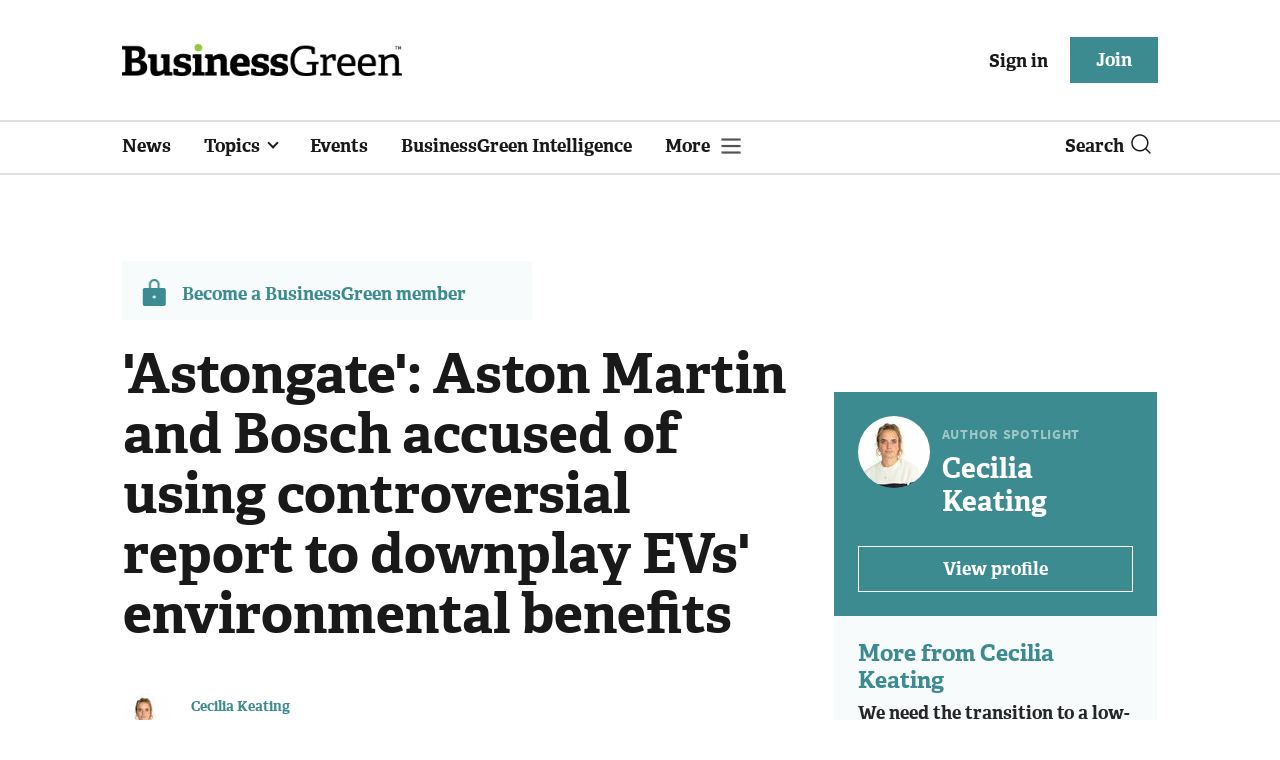

--- FILE ---
content_type: text/html; charset=utf-8
request_url: https://www.businessgreen.com/get_remote_component?id=4a751042-5670-9e34-bab5-e815fe7a79cc
body_size: 1205
content:
<!-- Component :: most_read_right--> 
  <div class="common-full-block ranked-articles-list single-col ">
    <div class="common-header-content">
      <div class="common-header">
        Most read
      </div>
    </div>
    <div class="row most-ranked-block">
        <div class="most-ranked-content col-lg-12 col-md-6 col-sm-6">
          <div class="most-ranked-left">01</div>
          <div class="most-ranked-right">
            <h4>    <a title="&#39;A huge opportunity for Britain&#39;: Octopus Energy inks landmark deal to enter Chinese market" class="lock" href="/news/4524963/octopus-energy-inks-landmark-deal-enter-chinese-market">&#39;A huge opportunity for Britain&#39;: Octopus Energy inks landmark deal to enter Chinese market</a>
</h4>
            <div class="published">
                30 January 2026


 •
              8 min read
            </div>
          </div>
        </div>
        <div class="most-ranked-content col-lg-12 col-md-6 col-sm-6">
          <div class="most-ranked-left">02</div>
          <div class="most-ranked-right">
            <h4>    <a title="The next frontier of renewable energy is the greening of its supply chain" class="lock" href="/opinion/4524846/frontier-renewable-energy-greening-supply-chain">The next frontier of renewable energy is the greening of its supply chain</a>
</h4>
            <div class="published">
                30 January 2026


 •
              4 min read
            </div>
          </div>
        </div>
        <div class="most-ranked-content col-lg-12 col-md-6 col-sm-6">
          <div class="most-ranked-left">03</div>
          <div class="most-ranked-right">
            <h4>    <a title="How Octopus&#39; Energy Equality Internship is busting myths around working in the low carbon economy" class="lock" href="/feature/4524501/octopus-energy-equality-internship-busting-myths-low-carbon-economy">How Octopus&#39; Energy Equality Internship is busting myths around working in the low carbon economy</a>
</h4>
            <div class="published">
                30 January 2026


 •
              10 min read
            </div>
          </div>
        </div>
        <div class="most-ranked-content col-lg-12 col-md-6 col-sm-6">
          <div class="most-ranked-left">04</div>
          <div class="most-ranked-right">
            <h4>    <a title="UK sets fresh record with 2.6 GW of new solar deployed in 2025" class="lock" href="/news/4524943/uk-sets-fresh-record-26-gw-solar-deployed-2025">UK sets fresh record with 2.6 GW of new solar deployed in 2025</a>
</h4>
            <div class="published">
                30 January 2026


 •
              4 min read
            </div>
          </div>
        </div>
        <div class="most-ranked-content col-lg-12 col-md-6 col-sm-6">
          <div class="most-ranked-left">05</div>
          <div class="most-ranked-right">
            <h4>    <a title="Offshore Renewable Energy Catapult kicks off annual offshore wind accelerator programme" class="lock" href="/news/4524952/offshore-renewable-energy-catapult-kicks-annual-offshore-wind-accelerator-programme">Offshore Renewable Energy Catapult kicks off annual offshore wind accelerator programme</a>
</h4>
            <div class="published">
                30 January 2026


 •
              2 min read
            </div>
          </div>
        </div>
    </div>
  </div>

